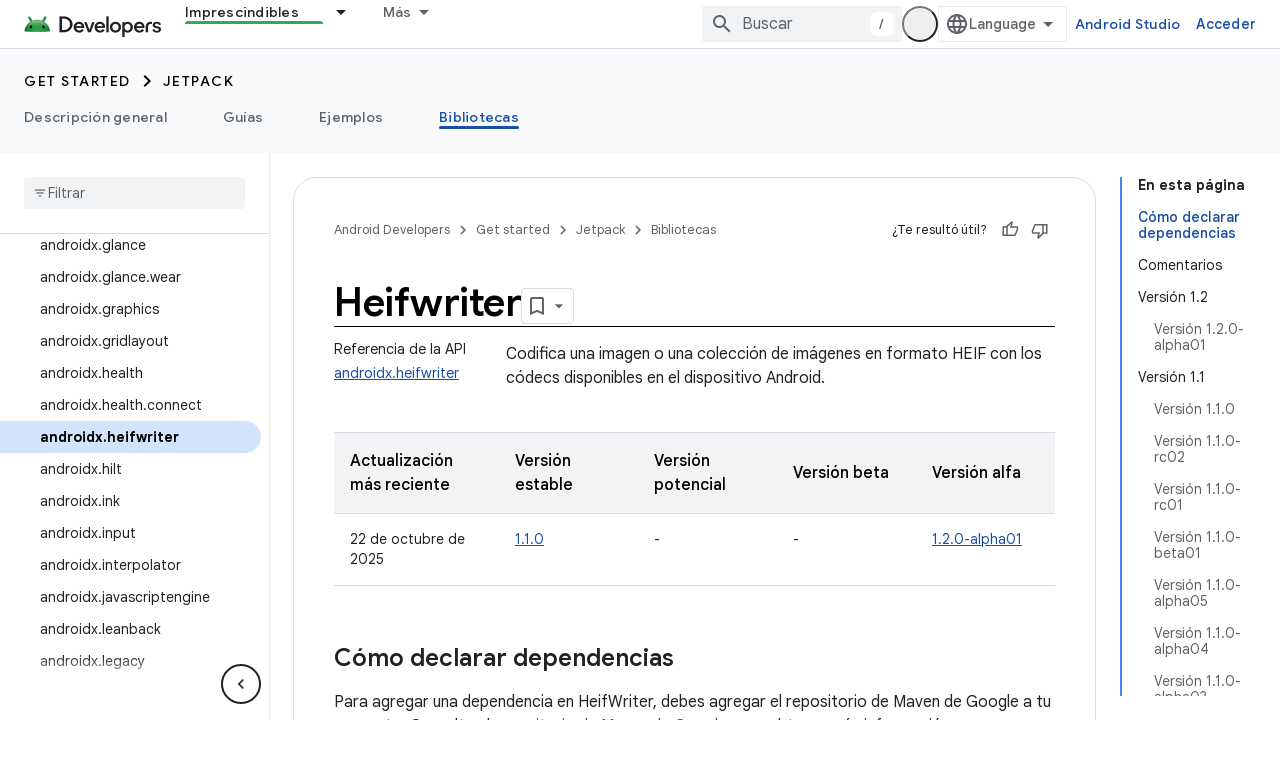

--- FILE ---
content_type: text/html; charset=UTF-8
request_url: https://feedback-pa.clients6.google.com/static/proxy.html?usegapi=1&jsh=m%3B%2F_%2Fscs%2Fabc-static%2F_%2Fjs%2Fk%3Dgapi.lb.en.2kN9-TZiXrM.O%2Fd%3D1%2Frs%3DAHpOoo_B4hu0FeWRuWHfxnZ3V0WubwN7Qw%2Fm%3D__features__
body_size: 76
content:
<!DOCTYPE html>
<html>
<head>
<title></title>
<meta http-equiv="X-UA-Compatible" content="IE=edge" />
<script type="text/javascript" nonce="3D2T2yAlXUi2YTkRTmEz_g">
  window['startup'] = function() {
    googleapis.server.init();
  };
</script>
<script type="text/javascript"
  src="https://apis.google.com/js/googleapis.proxy.js?onload=startup" async
  defer nonce="3D2T2yAlXUi2YTkRTmEz_g"></script>
</head>
<body>
</body>
</html>


--- FILE ---
content_type: text/javascript
request_url: https://www.gstatic.com/devrel-devsite/prod/v5ecaab6967af5bdfffc1b93fe7d0ad58c271bf9f563243cec25f323a110134f0/android/js/devsite_devsite_heading_link_module__es_419.js
body_size: -867
content:
(function(_ds){var window=this;var fua=function(a){return(0,_ds.R)('<span class="devsite-heading" role="heading" aria-level="'+_ds.T(a.level)+'"></span>')},gua=function(a){const b=a.id;a=a.label;return(0,_ds.R)('<button type="button" class="devsite-heading-link button-flat material-icons" aria-label="'+_ds.T(a)+'" data-title="'+_ds.T(a)+'" data-id="'+_ds.T(b)+'"></button>')};var V3=async function(a){a.m=Array.from(document.querySelectorAll("h1.add-link[id],h2:not(.no-link)[id],h3:not(.no-link)[id],h4:not(.no-link)[id],h5:not(.no-link)[id],h6:not(.no-link)[id]"));const b=await _ds.v();for(const c of a.m)try{b.registerIntersectionForElement(c,()=>{if(!c.querySelector(".devsite-heading-link")&&(c.classList.contains("add-link")||!(document.body.getAttribute("layout")==="full"||_ds.Wn(c,"devsite-dialog",null,3)||_ds.Wn(c,"devsite-selector",null,6)||_ds.Wn(c,"table",null,4)))){var d=
c.textContent||c.dataset.text;if(d&&c.id){const e="Copiar el v\u00ednculo a esta secci\u00f3n: "+d,f=_ds.qu(fua,{level:c.tagName[1]});for(const g of Array.from(c.childNodes))f.append(g);c.append(f);d=_ds.qu(gua,{id:c.id,label:d?e:"Copia el v\u00ednculo a esta secci\u00f3n"});c.appendChild(d);c.setAttribute("role","presentation")}}b.unregisterIntersectionForElement(c)})}catch(d){}},iua=function(a){a.eventHandler.listen(document.body,"devsite-page-changed",()=>{V3(a)});a.eventHandler.listen(document,
"click",b=>void hua(a,b))},hua=async function(a,b){b=b.target;const c=await _ds.v();if(b.classList.contains("devsite-heading-link")){var d=_ds.Wn(b,"devsite-expandable",null,3),e=d?d.id:b.dataset.id;if(e){d=_ds.C();d.hash=e;var f;let g,h,k;e=(k=(f=_ds.mm(c.getConfig()))==null?void 0:(g=_ds.y(f,_ds.hm,9))==null?void 0:(h=_ds.y(g,_ds.fm,32))==null?void 0:h.Yp())!=null?k:!1;f=await c.hasMendelFlagAccess("MiscFeatureFlags","remove_cross_domain_tracking_params");e&&f&&(d.searchParams.delete("_ga"),d.searchParams.delete("_gl"));
f=document.createElement("div");f.innerText=d.href;_ds.Yy(a,[f]);await jua(a,b)}}},jua=async function(a,b){if(a.j){const c=b.getAttribute("aria-label");b.setAttribute("aria-label","Se copi\u00f3 el v\u00ednculo a esta secci\u00f3n en el portapapeles");_ds.lq(a.eventHandler,a.j,_ds.Zn,()=>{_ds.lq(a.eventHandler,a.j,_ds.Zn,()=>{b.setAttribute("aria-label",c)})})}},kua=class extends _ds.Vm{constructor(){super();this.eventHandler=new _ds.u;this.j=null;this.m=[]}async connectedCallback(){await V3(this);
iua(this);this.j=document.querySelector("devsite-snackbar")}async disconnectedCallback(){const a=await _ds.v();for(const b of this.m)a.unregisterIntersectionForElement(b);_ds.D(this.eventHandler)}};try{customElements.define("devsite-heading-link",kua)}catch(a){console.warn("Unrecognized DevSite custom element - DevsiteHeadingLink",a)};})(_ds_www);


--- FILE ---
content_type: text/javascript
request_url: https://www.gstatic.com/devrel-devsite/prod/v5ecaab6967af5bdfffc1b93fe7d0ad58c271bf9f563243cec25f323a110134f0/android/js/devsite_devsite_snackbar_module__es_419.js
body_size: -867
content:
(function(_ds){var window=this;var MAa=function(){return(0,_ds.R)('<div class="devsite-snackbar-snack" type="loading" role="alert"><div class="devsite-snackbar-inner"><div class="devsite-snackbar-message">Cargando</div><div class="devsite-snackbar-action"><devsite-spinner single-color="#ffffff"></devsite-spinner></div></div></div>')},NAa=function(){return(0,_ds.R)('<div class="devsite-snackbar-snack" type="signin-state-changed" role="alert"><div class="devsite-snackbar-inner"><div class="devsite-snackbar-message">Cambi\u00f3 el estado de acceso a tu cuenta.</div><button class="devsite-snackbar-action devsite-snackbar-action--reload">Volver a cargar</button><button class="devsite-snackbar-action devsite-snackbar-action--dismiss">Aceptar</button></div></div>')},
OAa=function(){return(0,_ds.R)('<div class="devsite-snackbar-snack" type="refresh" role="alert"><div class="devsite-snackbar-inner"><div class="devsite-snackbar-message">Hay una nueva versi\u00f3n disponible</div><button class="devsite-snackbar-action">Actualizar</button></div></div>')},PAa=function(){return(0,_ds.R)('<div class="devsite-snackbar-snack" type="error" role="alert"><div class="devsite-snackbar-inner"><div class="devsite-snackbar-message">Se produjo un error. Vuelve a intentarlo.</div><button class="devsite-snackbar-action">Reintentar</button></div></div>')},
QAa=function(){return(0,_ds.R)('<div class="devsite-snackbar-snack" type="copied-to-clipboard" role="alert"><div class="devsite-snackbar-inner"><div class="devsite-snackbar-message">Se copi\u00f3 en el portapapeles</div></div></div>')},RAa=function(){return(0,_ds.R)('<div class="devsite-snackbar-snack" type="support-attachment-error" role="alert"><div class="devsite-snackbar-inner"><div class="devsite-snackbar-message">El tipo de archivo no es compatible.</div><button class="devsite-snackbar-action">Aceptar</button></div></div>')},
SAa=function(a){const b=a.message,c=a.link,d=a.iB;a='<div class="devsite-snackbar-snack" type="'+_ds.T(a.bD)+'" role="alert"><div class="devsite-snackbar-inner"><div class="devsite-snackbar-message">'+_ds.S(b)+'</div><button class="devsite-snackbar-action">';a=a+'No, gracias</button><a href="'+(_ds.T(_ds.fM(c))+'" class="devsite-snackbar-link button" target="_blank">');a=d?a+_ds.S(d):a+"Aceptar";return(0,_ds.R)(a+"</a></div></div>")},TAa=function(a){const b=a.linkText,c=a.link,d=a.Lq,e=a.showClose;
a='<div class="devsite-snackbar-snack" type="custom" role="alert"><div class="devsite-snackbar-inner"><div class="devsite-snackbar-message">'+_ds.S(a.message)+"</div>";e&&(a+='<button class="devsite-snackbar-action">Aceptar</button>');a+=(c&&b?'<a href="'+_ds.T(_ds.fM(c))+'"'+(d?' target="_blank"':"")+' class="devsite-snackbar-link button">'+_ds.S(b)+"</a>":"")+"</div></div>";return(0,_ds.R)(a)};var k8=function(a,b,c=null,d=!1){b&&(_ds.up(b,_ds.Zn,()=>{_ds.Hn(b);a.j=null;if(c)i8(a,c,d);else{const e=a.m.length?a.m.shift():null;e!==null&&j8(a,e)}}),b.removeAttribute("show"))},l8=function(a,b,c=!1){a.appendChild(b);requestAnimationFrame(()=>{i8(a,b,c)})},m8=function(a){k8(a,a.querySelector('*[type^="support-attachment-error"]'))},n8=function(a){k8(a,a.querySelector('*[type^="signin-state-changed"]'))},j8=function(a,b){switch(b){case "loading":a.showLoading();break;case "refresh":UAa(a);break;
case "error":VAa(a);break;case "copied-to-clipboard":var c=_ds.qu(QAa);l8(a,c,!0);break;case "support-attachment-error":WAa(a);break;case "signin-state-changed":XAa(a)}if(b==null?0:b.startsWith("notification-")){c=a.getAttribute(`${b}-message`);const d=a.getAttribute(`${b}-link`),e=a.getAttribute(`${b}-link-txt`);o8(a,b,c||"",d||"",e||"",a.hasAttribute(`${b}-store-key`))}},UAa=function(a){const b=_ds.qu(OAa);_ds.hi(b.querySelector(".devsite-snackbar-action"),"click",()=>{_ds.xg().location.reload()});
l8(a,b)},VAa=function(a){const b=_ds.qu(PAa);_ds.hi(b.querySelector(".devsite-snackbar-action"),"click",()=>{_ds.xg().location.reload()});l8(a,b)},WAa=function(a){const b=_ds.qu(RAa);l8(a,b);_ds.up(b.querySelector(".devsite-snackbar-action"),"click",()=>{m8(a)})},XAa=function(a){n8(a);const b=_ds.qu(NAa);l8(a,b,!1);_ds.hi(b.querySelector(".devsite-snackbar-action--reload"),"click",async()=>{await (await _ds.v()).reload();n8(a)});_ds.hi(b.querySelector(".devsite-snackbar-action--dismiss"),"click",
async()=>{await (await _ds.v()).reload();n8(a)})},i8=function(a,b,c=!1){clearTimeout(a.ea);a.j?k8(a,a.j,b,c):(a.j=b,requestAnimationFrame(()=>{b.setAttribute("show","")}),c&&(a.ea=setTimeout(()=>{a.removeAttribute("type");k8(a,b)},5E3)))},o8=async function(a,b,c,d,e,f){if(c&&d){const g=await (await _ds.v()).getStorage().get("devsite-snackbar",d);if(!f||!g){b=_ds.qu(SAa,{bD:b,message:c,link:d,iB:e});l8(a,b);const h=new _ds.u(b);h.listen(b,"click",async k=>{k.stopPropagation();if(k.target.classList.contains("devsite-snackbar-link")||
k.target.classList.contains("devsite-snackbar-action"))await (await _ds.v()).getStorage().set("devsite-snackbar",d,"1"),a.o(),_ds.D(h)})}}},p8=class extends _ds.Vm{static get observedAttributes(){return["type"]}constructor(){super();this.m=[];this.ea=-1;this.j=null;this.eventHandler=new _ds.u(this)}connectedCallback(){this.eventHandler.listen(document.body,"devsite-show-custom-snackbar-msg",this.oa);this.eventHandler.listen(document.body,"devsite-show-notification-snackbar-msg",this.qa);this.eventHandler.listen(document.body,
"devsite-hide-notification-snackbar-msg",this.o)}disconnectedCallback(){_ds.D(this.eventHandler)}oa(a){this.setAttribute("type","custom");var b;if(a=(b=a.getBrowserEvent())==null?void 0:b.detail){b=!!a.showClose;var c=!0;a.href&&(c=(new URL(a.href)).origin!==document.location.origin);var d=_ds.qu(TAa,{message:a.msg,linkText:a.linkText,link:a.href,Lq:c,showClose:b});b&&_ds.up(d.querySelector(".devsite-snackbar-action"),"click",()=>{k8(this,d)});l8(this,d,!b)}}attributeChangedCallback(a,b,c){if(a===
"type"){switch(b){case "loading":this.hideLoading();break;case "refresh":k8(this,this.querySelector('*[type^="refresh"]'));break;case "error":k8(this,this.querySelector('*[type^="error"]'));break;case "copied-to-clipboard":k8(this,this.querySelector('*[type^="copied-to-clipboard"]'));break;case "support-attachment-error":m8(this);break;case "signin-state-changed":n8(this);break;case "custom":k8(this,this.querySelector('*[type^="custom"]'))}b!=null&&b.startsWith("notification-")&&this.o();if(c){let d;
if((d=c)==null?0:d.includes(",")){let e;this.m=(e=c)==null?void 0:e.split(",");c=`${this.m.shift()}`}j8(this,c)}}}showLoading(){if(!this.querySelector('*[type^="loading"]')){var a=_ds.qu(MAa);l8(this,a)}}hideLoading(){k8(this,this.querySelector('*[type^="loading"]'))}qa(a){let b;(a=(b=a.getBrowserEvent())==null?void 0:b.detail)&&o8(this,"notification-custom",a.msg,a.href||"",a.linkText||"",!0)}o(){k8(this,this.querySelector('*[type^="notification"]'))}};p8.prototype.attributeChangedCallback=p8.prototype.attributeChangedCallback;
p8.prototype.disconnectedCallback=p8.prototype.disconnectedCallback;p8.prototype.connectedCallback=p8.prototype.connectedCallback;try{customElements.define("devsite-snackbar",p8)}catch(a){console.warn("Unrecognized DevSite custom element - DevsiteSnackBar",a)};})(_ds_www);
